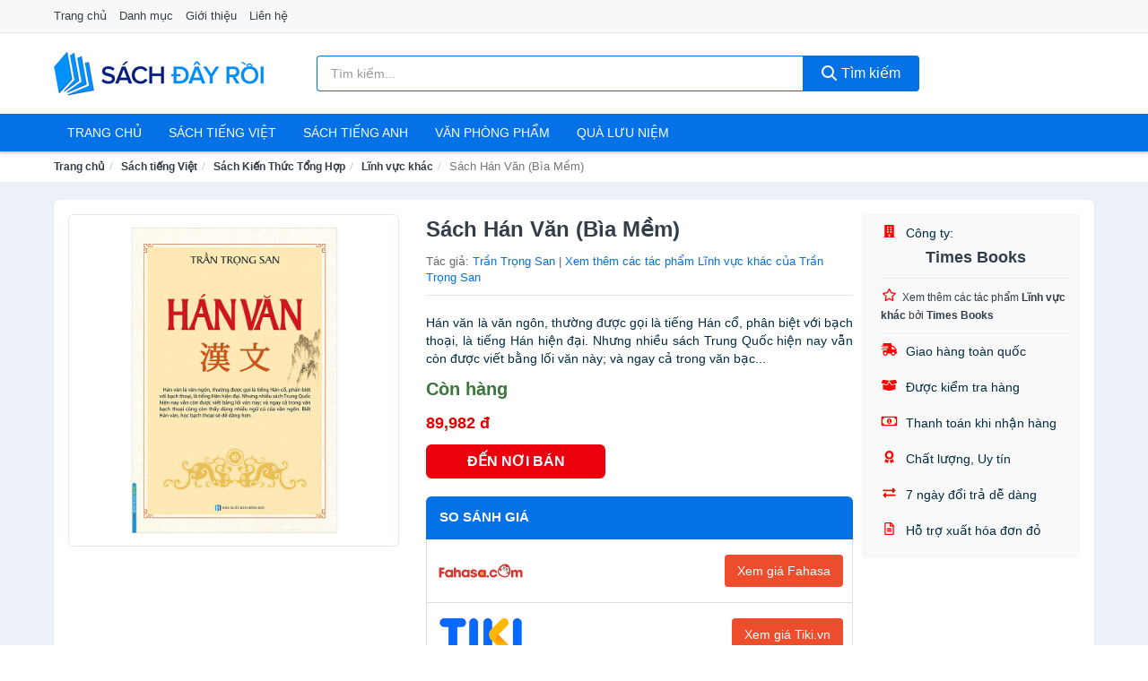

--- FILE ---
content_type: text/html; charset=UTF-8
request_url: https://sachdayroi.com/han-van-bia-mem-nti10694150.html
body_size: 12963
content:
<!DOCTYPE html><html lang="vi"><head prefix="og: http://ogp.me/ns# fb: http://ogp.me/ns/fb# article: http://ogp.me/ns/article#"><meta charset="utf-8"><!--[if IE]><meta http-equiv='X-UA-Compatible' content='IE=edge,chrome=1'><![endif]--><meta name="viewport" content="width=device-width,minimum-scale=1,initial-scale=1"><title>Sách Hán Văn (Bìa Mềm) - Lĩnh vực khác Tác giả Trần Trọng San | SachDayRoi.com</title><meta name="description" content="Hán văn là văn ngôn, thường được gọi là tiếng Hán cổ, phân biệt với bạch thoại, là tiếng Hán hiện đại. Nhưng nhiều sách Trung Quốc hiện nay vẫn còn được viết bằng lối văn này; và ngay cả trong văn bạc..."><meta name="keywords" content="Sách Hán Văn (Bìa Mềm)"><meta name="robots" content="noodp"/><meta itemprop="name" content="Sách Hán Văn (Bìa Mềm) - Lĩnh vực khác Tác giả Trần Trọng San | SachDayRoi.com"><meta itemprop="description" content="Hán văn là văn ngôn, thường được gọi là tiếng Hán cổ, phân biệt với bạch thoại, là tiếng Hán hiện đại. Nhưng nhiều sách Trung Quốc hiện nay vẫn còn được viết bằng lối văn này; và ngay cả trong văn bạc..."><meta itemprop="image" content="https://salt.tikicdn.com/ts/product/5f/2f/47/a973dcfe81152f3fbaac34c75e0a8ad2.jpg"><meta name="twitter:card" content="summary"><meta name="twitter:site" content="SachDayRoi.com"><meta name="twitter:title" content="Sách Hán Văn (Bìa Mềm) - Lĩnh vực khác Tác giả Trần Trọng San | SachDayRoi.com"><meta name="twitter:description" content="Hán văn là văn ngôn, thường được gọi là tiếng Hán cổ, phân biệt với bạch thoại, là tiếng Hán hiện đại. Nhưng nhiều sách Trung Quốc hiện nay vẫn còn được viết bằng lối văn này; và ngay cả trong văn bạc..."><meta name="twitter:creator" content="@SachDayRoi"><meta name="twitter:image" content="https://salt.tikicdn.com/ts/product/5f/2f/47/a973dcfe81152f3fbaac34c75e0a8ad2.jpg"><meta property="og:title" content="Sách Hán Văn (Bìa Mềm) - Lĩnh vực khác Tác giả Trần Trọng San | SachDayRoi.com" /><meta property="og:type" content="website" /><meta property="og:url" content="https://sachdayroi.com/sach-han-van-bia-mem-nti10694150.html" /><meta property="og:image" content="https://salt.tikicdn.com/ts/product/5f/2f/47/a973dcfe81152f3fbaac34c75e0a8ad2.jpg" /><meta property="og:description" content="Hán văn là văn ngôn, thường được gọi là tiếng Hán cổ, phân biệt với bạch thoại, là tiếng Hán hiện đại. Nhưng nhiều sách Trung Quốc hiện nay vẫn còn được viết bằng lối văn này; và ngay cả trong văn bạc..." /><meta property="og:locale" content="vi_VN" /><meta property="og:site_name" content="Sách Đây Rồi!" /><meta property="fb:app_id" content="394693068022213"/><link rel="canonical" href="https://sachdayroi.com/sach-han-van-bia-mem-nti10694150.html" /><link rel="apple-touch-icon" sizes="180x180" href="https://c.mgg.vn/d/sachdayroi.com/img/icons/apple-touch-icon.png"><link rel="icon" type="image/png" sizes="32x32" href="https://c.mgg.vn/d/sachdayroi.com/img/icons/favicon-32x32.png"><link rel="icon" type="image/png" sizes="16x16" href="https://c.mgg.vn/d/sachdayroi.com/img/icons/favicon-16x16.png"><link rel="manifest" href="https://sachdayroi.com/webmanifest.json"><link rel="mask-icon" href="https://c.mgg.vn/d/sachdayroi.com/img/icons/safari-pinned-tab.svg" color="#011671"><link rel="shortcut icon" href="/favicon.ico"><meta name="apple-mobile-web-app-title" content="Sách Đây Rồi!"><meta name="application-name" content="Sách Đây Rồi!"><meta name="msapplication-TileColor" content="#ffffff"><meta name="msapplication-TileImage" content="https://c.mgg.vn/d/sachdayroi.com/img/icons/mstile-144x144.png"><meta name="msapplication-config" content="https://c.mgg.vn/d/sachdayroi.com/img/icons/browserconfig.xml"><meta name="theme-color" content="#ffffff"><style type="text/css">html{font-family:-apple-system,BlinkMacSystemFont,"Segoe UI",Roboto,"Helvetica Neue",Arial,"Noto Sans",sans-serif,"Apple Color Emoji","Segoe UI Emoji","Segoe UI Symbol","Noto Color Emoji";-webkit-text-size-adjust:100%;-ms-text-size-adjust:100%}body{margin:0}article,aside,details,figcaption,figure,footer,header,hgroup,main,menu,nav,section,summary{display:block}audio,canvas,progress,video{display:inline-block;vertical-align:baseline}audio:not([controls]){display:none;height:0}[hidden],template{display:none}a{background-color:transparent}a:active,a:hover{outline:0}abbr[title]{border-bottom:1px dotted}b,strong{font-weight:600}dfn{font-style:italic}h1{margin:.67em 0;font-size:2em}mark{color:#000;background:#ff0}small{font-size:80%}sub,sup{position:relative;font-size:75%;line-height:0;vertical-align:baseline}sup{top:-.5em}sub{bottom:-.25em}img{border:0}svg:not(:root){overflow:hidden}figure{margin:1em 40px}hr{height:0;-webkit-box-sizing:content-box;-moz-box-sizing:content-box;box-sizing:content-box}pre{overflow:auto}code,kbd,pre,samp{font-family:monospace,monospace;font-size:1em}button,input,optgroup,select,textarea{margin:0;font:inherit;color:inherit}button{overflow:visible}button,select{text-transform:none}button,html input[type=button],input[type=reset],input[type=submit]{-webkit-appearance:button;cursor:pointer}button[disabled],html input[disabled]{cursor:default}button::-moz-focus-inner,input::-moz-focus-inner{padding:0;border:0}input{line-height:normal}input[type=checkbox],input[type=radio]{-webkit-box-sizing:border-box;-moz-box-sizing:border-box;box-sizing:border-box;padding:0}input[type=number]::-webkit-inner-spin-button,input[type=number]::-webkit-outer-spin-button{height:auto}input[type=search]{-webkit-box-sizing:content-box;-moz-box-sizing:content-box;box-sizing:content-box;-webkit-appearance:textfield}input[type=search]::-webkit-search-cancel-button,input[type=search]::-webkit-search-decoration{-webkit-appearance:none}fieldset{padding:.35em .625em .75em;margin:0 2px;border:1px solid silver}legend{padding:0;border:0}textarea{overflow:auto}optgroup{font-weight:600}table{border-spacing:0;border-collapse:collapse}td,th{padding:0}</style><link href="https://c.mgg.vn/d/sachdayroi.com/css/s1.css" rel="stylesheet"><!--[if lt IE 9]><script src="https://oss.maxcdn.com/html5shiv/3.7.3/html5shiv.min.js"></script><script src="https://oss.maxcdn.com/respond/1.4.2/respond.min.js"></script><![endif]--><link rel="amphtml" href="https://sachdayroi.com/sach-han-van-bia-mem-nti10694150.html?amp"><link href="https://c.mgg.vn/d/a/ls.css" rel="stylesheet"><script src="https://cdn.onesignal.com/sdks/OneSignalSDK.js" async=""></script><script>var OneSignal = window.OneSignal || [];OneSignal.push(function() {OneSignal.init({appId: "c235e32b-2a46-46a7-87ec-018a10f1c4a3"});});</script></head><body itemscope="" itemtype="http://schema.org/WebPage"><div id="header-top"><header itemscope="" itemtype="http://schema.org/WPHeader"><div id="top-header" class="hidden-xs"><div class="container"><div class="row"><div class="col-sm-12"><a href="https://sachdayroi.com/" title="Trang chủ">Trang chủ</a> <a href="https://sachdayroi.com/danh-muc/" title="Danh mục">Danh mục</a> <a href="https://sachdayroi.com/p/gioi-thieu.html" title="Giới thiệu">Giới thiệu</a> <a href="https://sachdayroi.com/p/lien-he.html" title="Liên hệ">Liên hệ</a></div></div></div></div><div id="main-header"><div class="container"><div class="row"><div class="col-xs-12 col-sm-4 col-md-3"><button type="button" class="visible-xs bnam-menu is-closed" data-toggle="offcanvas" aria-label="Menu"><span class="hamb-top"></span><span class="hamb-middle"></span><span class="hamb-bottom"></span></button><a href="https://sachdayroi.com/" class="logo" itemprop="headline" title="SachDayRoi.com"><img data-original="https://c.mgg.vn/d/sachdayroi.com/img/logo_header.jpg" class="lazy" alt="Sách Đây Rồi!" src="[data-uri]" width="auto" height="auto"><noscript><img src="https://c.mgg.vn/d/sachdayroi.com/img/logo_header.jpg" alt="Sách Đây Rồi!" srcset="https://c.mgg.vn/d/sachdayroi.com/img/logo_header@2x.jpg 2x"></noscript><span class="hidden" itemprop="description">Sách Đây Rồi!</span></a></div><div id="header-search" class="hidden-xs col-sm-8 col-md-7"><form method="GET" action="https://sachdayroi.com/" itemprop="potentialAction" itemscope="" itemtype="http://schema.org/SearchAction"><meta itemprop="target" content="https://sachdayroi.com/?s={s}"><div class="input-group form"><input type="text" name="s" class="form-control" placeholder="Tìm kiếm..." aria-label="Tìm kiếm tác giả" value="" id="search-top"><span class="input-group-btn"><button class="btn btn-search-top" type="submit"><span class="s-icon"><span class="s-icon-circle"></span><span class="s-icon-rectangle"></span></span> Tìm kiếm</button></span></div></form></div></div></div></div></header></div><div id="search-mobi" class="container visible-xs"><div class="row"><div class="col-xs-12"><form method="GET" action="https://sachdayroi.com/"><div class="input-group form"><input name="s" class="search-top form-control" placeholder="Tìm kiếm..." value="" type="text" aria-label="Tìm kiếm tác giả"><span class="input-group-btn"><button class="btn btn-danger btn-search-top" type="submit">Tìm kiếm</button></span></div></form></div></div></div><div id="header-nav"><div class="container"><nav id="main-nav" itemscope itemtype="http://schema.org/SiteNavigationElement" aria-label="Main navigation"><ul class="menu"><li><a href="https://sachdayroi.com/" title="Trang chủ">Trang chủ</a></li><li class="dropdown"><a href="https://sachdayroi.com/sach-truyen-tieng-viet-455/" title="Sách tiếng việt">Sách tiếng việt</a><ul class="dropdown-menu"><li><a href="https://sachdayroi.com/sach-van-hoc-978/" title="Sách văn học">Sách văn học</a></li><li><a href="https://sachdayroi.com/sach-kinh-te-985/" title="Sách kinh tế">Sách kinh tế</a></li><li><a href="https://sachdayroi.com/sach-truyen-thieu-nhi-532/" title="Sách thiếu nhi">Sách thiếu nhi</a></li><li><a href="https://sachdayroi.com/sach-ky-nang-song-1009/" title="Sách kỹ năng sống">Sách kỹ năng sống</a></li><li><a href="https://sachdayroi.com/sach-ba-me-em-be-2666/" title="Sách Bà mẹ - Em bé">Sách Bà mẹ - Em bé</a></li><li><a href="https://sachdayroi.com/sach-giao-khoa-giao-trinh-2460/" title="Sách Giáo Khoa - Giáo Trình">Sách Giáo Khoa - Giáo Trình</a></li><li><a href="https://sachdayroi.com/ngoai-ngu-tu-dien-1026/" title="Sách Học Ngoại Ngữ">Sách Học Ngoại Ngữ</a></li><li><a href="https://sachdayroi.com/sach-tham-khao-2459/" title="Sách Tham Khảo">Sách Tham Khảo</a></li><li><a href="https://sachdayroi.com/tu-dien-1036/" title="Từ Điển">Từ Điển</a></li><li><a href="https://sachdayroi.com/sach-kien-thuc-tong-hop-1012/" title="Sách Kiến Thức Tổng Hợp">Sách Kiến Thức Tổng Hợp</a></li><li><a href="https://sachdayroi.com/khoa-hoc-ky-thuat-1018/" title="Sách Khoa Học - Kỹ Thuật">Sách Khoa Học - Kỹ Thuật</a></li><li><a href="https://sachdayroi.com/lich-su-dia-ly-1019/" title="Sách Lịch sử">Sách Lịch sử</a></li><li><a href="https://sachdayroi.com/dien-anh-nhac-hoa-1020/" title="Điện Ảnh - Nhạc - Họa">Điện Ảnh - Nhạc - Họa</a></li><li><a href="https://sachdayroi.com/truyen-tranh-1223/" title="Truyện Tranh, Manga, Comic">Truyện Tranh, Manga, Comic</a></li><li><a href="https://sachdayroi.com/ton-giao-tam-linh-1000/" title="Sách Tôn Giáo - Tâm Linh">Sách Tôn Giáo - Tâm Linh</a></li><li><a href="https://sachdayroi.com/sach-van-hoa-dia-ly-du-lich-996/" title="Sách Văn Hóa - Địa Lý - Du Lịch">Sách Văn Hóa - Địa Lý - Du Lịch</a></li><li><a href="https://sachdayroi.com/chinh-tri-phap-ly-1014/" title="Sách Chính Trị - Pháp Lý">Sách Chính Trị - Pháp Lý</a></li><li><a href="https://sachdayroi.com/nong-lam-ngu-nghiep-1021/" title="Sách Nông - Lâm - Ngư Nghiệp">Sách Nông - Lâm - Ngư Nghiệp</a></li><li><a href="https://sachdayroi.com/cong-nghe-thong-tin-1015/" title="Sách Công Nghệ Thông Tin">Sách Công Nghệ Thông Tin</a></li><li><a href="https://sachdayroi.com/y-hoc-1024/" title="Sách Y Học">Sách Y Học</a></li><li><a href="https://sachdayroi.com/tap-chi-catalogue-1607/" title="Tạp Chí - Catalogue">Tạp Chí - Catalogue</a></li><li><a href="https://sachdayroi.com/tam-ly-gioi-tinh-1007/" title="Sách Tâm lý - Giới tính">Sách Tâm lý - Giới tính</a></li><li><a href="https://sachdayroi.com/sach-thuong-thuc-gia-dinh-1001/" title="Sách Thường Thức - Gia Đình">Sách Thường Thức - Gia Đình</a></li></ul></li><li class="dropdown"><a href="https://sachdayroi.com/sach-tieng-anh-459/" title="Sách tiếng anh">Sách tiếng anh</a><ul class="dropdown-menu"><li><a href="https://sachdayroi.com/art-photography-762/" title="Art & Photography">Art & Photography</a></li><li><a href="https://sachdayroi.com/biographies-memoirs-166/" title="Biographies & Memoirs">Biographies & Memoirs</a></li><li><a href="https://sachdayroi.com/business-economics-143/" title="Business & Economics">Business & Economics</a></li><li><a href="https://sachdayroi.com/self-help-753/" title="How-to - Self Help">How-to - Self Help</a></li><li><a href="https://sachdayroi.com/children-books-146/" title="Children's Books">Children's Books</a></li><li><a href="https://sachdayroi.com/dictionary-421/" title="Dictionary">Dictionary</a></li><li><a href="https://sachdayroi.com/education-teaching-5447/" title="Education - Teaching">Education - Teaching</a></li><li><a href="https://sachdayroi.com/fiction-literature-148/" title="Fiction - Literature">Fiction - Literature</a></li><li><a href="https://sachdayroi.com/magazines-6584/" title="Magazines">Magazines</a></li><li><a href="https://sachdayroi.com/medical-books-357/" title="Medical Books">Medical Books</a></li><li><a href="https://sachdayroi.com/parenting-relationships-167/" title="Parenting & Relationships">Parenting & Relationships</a></li><li><a href="https://sachdayroi.com/reference-5448/" title="Reference">Reference</a></li><li><a href="https://sachdayroi.com/science-technology-408/" title="Science - Technology">Science - Technology</a></li><li><a href="https://sachdayroi.com/history-politics-social-sciences-771/" title="History, Politics & Social Sciences">History, Politics & Social Sciences</a></li><li><a href="https://sachdayroi.com/travel-holiday-171/" title="Travel & Holiday">Travel & Holiday</a></li><li><a href="https://sachdayroi.com/cookbooks-food-wine-160/" title="Cookbooks, Food & Wine">Cookbooks, Food & Wine</a></li></ul></li><li class="dropdown"><a href="https://sachdayroi.com/van-phong-pham-qua-luu-niem-7880/" title="Văn phòng phẩm">Văn phòng phẩm</a><ul class="dropdown-menu"><li><a href="https://sachdayroi.com/thiet-bi-van-phong-2001/" title="Dụng Cụ Văn Phòng">Dụng Cụ Văn Phòng</a></li><li><a href="https://sachdayroi.com/dung-cu-hoc-sinh-2504/" title="Dụng Cụ Học Sinh">Dụng Cụ Học Sinh</a></li><li><a href="https://sachdayroi.com/vpp-but-viet-1997/" title="Bút - Viết các loại">Bút - Viết các loại</a></li><li><a href="https://sachdayroi.com/flashcard-hoc-2049/" title="Flashcards">Flashcards</a></li><li><a href="https://sachdayroi.com/so-tay-so-ghi-chep-2038/" title="Sổ Tay Các Loại">Sổ Tay Các Loại</a></li><li><a href="https://sachdayroi.com/tap-vo-cac-loai-2046/" title="Tập vở các loại">Tập vở các loại</a></li><li><a href="https://sachdayroi.com/cd-dvd-2472/" title="Văn Hóa Phẩm">Văn Hóa Phẩm</a></li><li><a href="https://sachdayroi.com/thiet-bi-giao-duc-truong-hoc-6349/" title="Thiết Bị Giáo Dục Trường Học">Thiết Bị Giáo Dục Trường Học</a></li><li><a href="https://sachdayroi.com/balo-hoc-sinh-cap-hoc-sinh-5813/" title="Balo Học Sinh - Cặp học sinh">Balo Học Sinh - Cặp học sinh</a></li><li><a href="https://sachdayroi.com/may-tinh-dien-tu-2591/" title="Máy Tính Điện Tử">Máy Tính Điện Tử</a></li><li><a href="https://sachdayroi.com/but-mau-but-sap-2677/" title="Bút Chì Màu - Bút Lông Màu - Sáp Màu">Bút Chì Màu - Bút Lông Màu - Sáp Màu</a></li><li><a href="https://sachdayroi.com/lich-4031/" title="Lịch">Lịch</a></li><li><a href="https://sachdayroi.com/san-pham-ve-giay-2507/" title="Sản phẩm về giấy">Sản phẩm về giấy</a></li><li><a href="https://sachdayroi.com/thiet-bi-van-phong-18537/" title="Thiết bị văn phòng">Thiết bị văn phòng</a></li></ul></li><li class="dropdown"><a href="https://sachdayroi.com/qua-luu-niem-18467/" title="Quà lưu niệm">Quà lưu niệm</a><ul class="dropdown-menu"><li><a href="https://sachdayroi.com/thu-bong-4763/" title="Thú Nhồi Bông">Thú Nhồi Bông</a></li><li><a href="https://sachdayroi.com/bookmark-6364/" title="Bookmark">Bookmark</a></li><li><a href="https://sachdayroi.com/thiep-buu-anh-6680/" title="Thiệp - Bưu ảnh">Thiệp - Bưu ảnh</a></li><li><a href="https://sachdayroi.com/qua-tang-trang-suc-18469/" title="Quà tặng trang sức">Quà tặng trang sức</a></li><li><a href="https://sachdayroi.com/album-khung-hinh-8403/" title="Album - Khung Hình">Album - Khung Hình</a></li><li><a href="https://sachdayroi.com/mo-hinh-trang-tri-18471/" title="Mô hình trang trí">Mô hình trang trí</a></li><li><a href="https://sachdayroi.com/sticker-decal-trang-tri-18473/" title="Sticker - Decal trang trí">Sticker - Decal trang trí</a></li><li><a href="https://sachdayroi.com/ly-coc-6385/" title="Ly - Cốc">Ly - Cốc</a></li><li><a href="https://sachdayroi.com/kep-anh-go-6365/" title="Kẹp Ảnh Gỗ">Kẹp Ảnh Gỗ</a></li><li><a href="https://sachdayroi.com/hop-qua-tui-qua-18485/" title="Hộp quà - Túi quà">Hộp quà - Túi quà</a></li><li><a href="https://sachdayroi.com/tuong-6354/" title="Tượng">Tượng</a></li><li><a href="https://sachdayroi.com/moc-khoa-phu-kien-trang-tri-8404/" title="Móc Khóa - Phụ Kiện Trang Trí">Móc Khóa - Phụ Kiện Trang Trí</a></li><li><a href="https://sachdayroi.com/phu-kien-vat-lieu-trang-tri-18481/" title="Phụ kiện - Vật liệu trang trí">Phụ kiện - Vật liệu trang trí</a></li><li><a href="https://sachdayroi.com/qua-tang-trang-tri-khac-18483/" title="Quà tặng trang trí khác">Quà tặng trang trí khác</a></li><li><a href="https://sachdayroi.com/guong-mini-25845/" title="Gương mini">Gương mini</a></li></ul></li></ul></nav></div></div><div class="overlay"></div><script type="application/ld+json">{"@context":"http://schema.org","@type":"BreadcrumbList","itemListElement":[{"@type":"ListItem","position":1,"item":{"@id":"https://sachdayroi.com/","name":"Sách Đây Rồi!"}},{"@type":"ListItem","position":2,"item":{"@id":"https://sachdayroi.com/sach-truyen-tieng-viet-455/","name":"Sách tiếng Việt"}},{"@type":"ListItem","position":3,"item":{"@id":"https://sachdayroi.com/sach-kien-thuc-tong-hop-1012/","name":"Sách Kiến Thức Tổng Hợp"}},{"@type":"ListItem","position":4,"item":{"@id":"https://sachdayroi.com/linh-vuc-khac-1025/","name":"Lĩnh vực khác"}},{"@type":"ListItem","position":5,"item":{"@id":"https://sachdayroi.com/sach-han-van-bia-mem-nti10694150.html","name":"Sách Hán Văn (Bìa Mềm)"}}]}</script><div id="breadcrumb"><div class="container"><ol class="breadcrumb"><li><a href="https://sachdayroi.com/" title="Trang chủ Sách Đây Rồi!">Trang chủ</a></li><li><a href="https://sachdayroi.com/sach-truyen-tieng-viet-455/" title="Sách tiếng Việt">Sách tiếng Việt</a></li><li><a href="https://sachdayroi.com/sach-kien-thuc-tong-hop-1012/" title="Sách Kiến Thức Tổng Hợp">Sách Kiến Thức Tổng Hợp</a></li><li><a href="https://sachdayroi.com/linh-vuc-khac-1025/" title="Lĩnh vực khác">Lĩnh vực khác</a></li><li class="active hidden-xs">Sách Hán Văn (Bìa Mềm)</li></ol></div></div><script type="application/ld+json">{"@context":"http://schema.org/","@type":"Product","name":"S\u00e1ch H\u00e1n V\u0103n (B\u00eca M\u1ec1m)","image":"https://salt.tikicdn.com/ts/product/5f/2f/47/a973dcfe81152f3fbaac34c75e0a8ad2.jpg","description":"H\u00e1n v\u0103n l\u00e0 v\u0103n ng\u00f4n, th\u01b0\u1eddng \u0111\u01b0\u1ee3c g\u1ecdi l\u00e0 ti\u1ebfng H\u00e1n c\u1ed5, ph\u00e2n bi\u1ec7t v\u1edbi b\u1ea1ch tho\u1ea1i, l\u00e0 ti\u1ebfng H\u00e1n hi\u1ec7n \u0111\u1ea1i. Nh\u01b0ng nhi\u1ec1u s\u00e1ch Trung Qu\u1ed1c hi\u1ec7n nay v\u1eabn c\u00f2n \u0111\u01b0\u1ee3c vi\u1ebft b\u1eb1ng l\u1ed1i v\u0103n n\u00e0y; v\u00e0 ngay c\u1ea3 trong v\u0103n b\u1ea1c...","url":"https://sachdayroi.com/sach-han-van-bia-mem-nti10694150.html","itemCondition":"http://schema.org/NewCondition","sku":"5799694442481","mpn":"5799694442481","brand":{"@type":"Thing","name":"Tr\u1ea7n Tr\u1ecdng San"},"offers":{"@type":"Offer","price":89982,"priceCurrency":"VND","priceValidUntil":"2027-12-31","url":"https://sachdayroi.com/sach-han-van-bia-mem-nti10694150.html","itemCondition":"http://schema.org/NewCondition","availability":"http://schema.org/InStock","seller":{"@type":"Organization","name":"Times Books"}}}</script><main><div id="product_main" class="page-wrapper"><div class="container"><section><div class="product-detail div-shadow"><div class="row"><div class="col-xs-12 col-sm-4"><ul id="imageGallery" class="gallery list-unstyled" style="max-height:660px;overflow:hidden"><li data-thumb="https://salt.tikicdn.com/cache/280x280/ts/product/5f/2f/47/a973dcfe81152f3fbaac34c75e0a8ad2.jpg" data-src="https://salt.tikicdn.com/ts/product/5f/2f/47/a973dcfe81152f3fbaac34c75e0a8ad2.jpg"><img src="https://salt.tikicdn.com/ts/product/5f/2f/47/a973dcfe81152f3fbaac34c75e0a8ad2.jpg" alt="Sách Hán Văn (Bìa Mềm)" /></li></ul></div><div class="col-xs-12 col-sm-8"><div class="row"><div class="col-xs-12 col-sm-8"><div id="product-short"><div class="product-head"><h1 class="page-title">Sách Hán Văn (Bìa Mềm)</h1><span class="brand" style="margin-bottom:5px">Tác giả: <a href="https://sachdayroi.com/tac-gia/tran-trong-san/" title="Tác giả Trần Trọng San">Trần Trọng San</a> | <a href="https://sachdayroi.com/linh-vuc-khac-1025/?tac-gia=tran-trong-san" title="Lĩnh vực khác của tác giả Trần Trọng San">Xem thêm các tác phẩm Lĩnh vực khác của Trần Trọng San</a></span></div><div id="product-att"><h2 class="hidden">Mô tả ngắn</h2>Hán văn là văn ngôn, thường được gọi là tiếng Hán cổ, phân biệt với bạch thoại, là tiếng Hán hiện đại. Nhưng nhiều sách Trung Quốc hiện nay vẫn còn được viết bằng lối văn này; và ngay cả trong văn bạc...</div><div class="product-price-wrap"><div class="product-status"><strong class="text-success">Còn hàng</strong></div><div class="product-price">89,982 đ</div><div class="wrap-btn-buy"><a href="#So_Sanh_Gia" class="hidden ssg" title="So Sánh Giá"><svg viewBox="0 0 15 15" id="showMenu" tabindex="0"><path d="m .5.5h2.2l2.5 10.5h7.2l2.1-7.5h-10.8" fill="none" stroke-linecap="round" stroke-linejoin="round" stroke-miterlimit="10"></path><circle cx="6" cy="13.5" r="1"></circle><circle cx="11.5" cy="13.5" r="1"></circle><path d="m7.5 7h3" fill="none" stroke-linecap="round" stroke-miterlimit="10"></path><path d="m9 8.5v-3" fill="none" stroke-linecap="round" stroke-miterlimit="10"></path></svg> SO SÁNH GIÁ</a><a href="https://sachdayroi.com/mua/ti10694011.html" target="_blank" class="btn btn-danger btn-buy-now" title="Mua ngay" rel="nofollow">ĐẾN NƠI BÁN</a></div><div class="check-price" id="So_Sanh_Gia"><h3>So sánh giá <span class="hidden ssg-close">&times;</span></h3><ul><li><a href="https://sachdayroi.com/mua/ti10694011.html?d=fahasa" target="_blank" title="Check giá Fahasa" rel="nofollow"><img data-original="https://c.mgg.vn/d/a/fahasa.png" src="[data-uri]" alt="Fahasa" class="lazy" style="width:100px;height:50px"><span class="btn btn-danger">Xem giá Fahasa</span></a></li><li><a href="https://sachdayroi.com/mua/ti10694011.html?d=tiki" target="_blank" title="Check giá Tiki" rel="nofollow"><img data-original="https://c.mgg.vn/d/a/tiki.png" src="[data-uri]" alt="Tiki" class="lazy" style="width:100px;height:50px"><span class="btn btn-danger">Xem giá Tiki.vn</span></a></li><li><a href="https://sachdayroi.com/mua/ti10694011.html?d=lazada" target="_blank" title="Check giá Lazada" rel="nofollow"><img data-original="https://c.mgg.vn/d/a/lazada.png" src="[data-uri]" alt="Lazada" class="lazy" style="width:100px;height:50px"><span class="btn btn-danger">Xem giá Lazada</span></a></li><li><a href="https://sachdayroi.com/mua/ti10694011.html?d=shopee" target="_blank" title="Check giá Shopee" rel="nofollow"><img data-original="https://c.mgg.vn/d/a/shopee.png" src="[data-uri]" alt="Shopee" class="lazy" style="width:100px;height:50px"><span class="btn btn-danger">Xem giá Shopee</span></a></li></ul></div></div></div></div><div class="col-xs-12 col-sm-4"><div id="product-seller"><style type="text/css">.right-box-tiki{background-color:#f9f9f9;border:1px solid #f6f6f6;padding:10px 10px 10px 20px;border-radius:3px}.right-box-tiki ul{list-style:none;padding:0;margin:0}.right-box-tiki ul li{padding:10px 0}.right-box-tiki i{color:#fe0100;padding-right:5px}.right-box-tiki svg{color:#fe0100;padding-right:5px;height:14px;fill:currentColor;min-width:24px}.right-box-tiki .right-box-seller{display:block;padding-bottom:10px;border-bottom:1px solid #eee}.right-box-tiki .right-box-seller .right-box-a{display:block;text-align:center;font-size:18px;padding-top:5px;padding-bottom:10px;border-bottom:1px solid #eee;margin-bottom:10px}@media only screen and (max-width: 767px) {.right-box-tiki{padding:5px 5px 5px 10px}.right-box-tiki ul li{padding:5px 0}}</style><div class="right-box-tiki"><div class="right-box-seller"><span><svg xmlns="http://www.w3.org/2000/svg" viewBox="0 0 448 512"><path d="M436 480h-20V24c0-13.255-10.745-24-24-24H56C42.745 0 32 10.745 32 24v456H12c-6.627 0-12 5.373-12 12v20h448v-20c0-6.627-5.373-12-12-12zM128 76c0-6.627 5.373-12 12-12h40c6.627 0 12 5.373 12 12v40c0 6.627-5.373 12-12 12h-40c-6.627 0-12-5.373-12-12V76zm0 96c0-6.627 5.373-12 12-12h40c6.627 0 12 5.373 12 12v40c0 6.627-5.373 12-12 12h-40c-6.627 0-12-5.373-12-12v-40zm52 148h-40c-6.627 0-12-5.373-12-12v-40c0-6.627 5.373-12 12-12h40c6.627 0 12 5.373 12 12v40c0 6.627-5.373 12-12 12zm76 160h-64v-84c0-6.627 5.373-12 12-12h40c6.627 0 12 5.373 12 12v84zm64-172c0 6.627-5.373 12-12 12h-40c-6.627 0-12-5.373-12-12v-40c0-6.627 5.373-12 12-12h40c6.627 0 12 5.373 12 12v40zm0-96c0 6.627-5.373 12-12 12h-40c-6.627 0-12-5.373-12-12v-40c0-6.627 5.373-12 12-12h40c6.627 0 12 5.373 12 12v40zm0-96c0 6.627-5.373 12-12 12h-40c-6.627 0-12-5.373-12-12V76c0-6.627 5.373-12 12-12h40c6.627 0 12 5.373 12 12v40z"/></svg> Công ty:</span><span class="right-box-a"><a href="https://sachdayroi.com/cong-ty/times-books/" title="Công ty Times Books"><strong>Times Books</strong></a></span><a href="https://sachdayroi.com/linh-vuc-khac-1025/?cong-ty=times-books" title="Lĩnh vực khác bán bởi Times Books"><svg xmlns="http://www.w3.org/2000/svg" viewBox="0 0 576 512"><path d="M528.1 171.5L382 150.2 316.7 17.8c-11.7-23.6-45.6-23.9-57.4 0L194 150.2 47.9 171.5c-26.2 3.8-36.7 36.1-17.7 54.6l105.7 103-25 145.5c-4.5 26.3 23.2 46 46.4 33.7L288 439.6l130.7 68.7c23.2 12.2 50.9-7.4 46.4-33.7l-25-145.5 105.7-103c19-18.5 8.5-50.8-17.7-54.6zM388.6 312.3l23.7 138.4L288 385.4l-124.3 65.3 23.7-138.4-100.6-98 139-20.2 62.2-126 62.2 126 139 20.2-100.6 98z"/></svg><small>Xem thêm các tác phẩm <strong>Lĩnh vực khác</strong> bởi <strong>Times Books</strong></small></a></div><ul><li><svg xmlns="http://www.w3.org/2000/svg" viewBox="0 0 640 512"><path d="M624 352h-16V243.9c0-12.7-5.1-24.9-14.1-33.9L494 110.1c-9-9-21.2-14.1-33.9-14.1H416V48c0-26.5-21.5-48-48-48H112C85.5 0 64 21.5 64 48v48H8c-4.4 0-8 3.6-8 8v16c0 4.4 3.6 8 8 8h272c4.4 0 8 3.6 8 8v16c0 4.4-3.6 8-8 8H40c-4.4 0-8 3.6-8 8v16c0 4.4 3.6 8 8 8h208c4.4 0 8 3.6 8 8v16c0 4.4-3.6 8-8 8H8c-4.4 0-8 3.6-8 8v16c0 4.4 3.6 8 8 8h208c4.4 0 8 3.6 8 8v16c0 4.4-3.6 8-8 8H64v128c0 53 43 96 96 96s96-43 96-96h128c0 53 43 96 96 96s96-43 96-96h48c8.8 0 16-7.2 16-16v-32c0-8.8-7.2-16-16-16zM160 464c-26.5 0-48-21.5-48-48s21.5-48 48-48 48 21.5 48 48-21.5 48-48 48zm320 0c-26.5 0-48-21.5-48-48s21.5-48 48-48 48 21.5 48 48-21.5 48-48 48zm80-208H416V144h44.1l99.9 99.9V256z"/></svg> Giao hàng toàn quốc</li><li><svg xmlns="http://www.w3.org/2000/svg" viewBox="0 0 640 512"><path d="M425.7 256c-16.9 0-32.8-9-41.4-23.4L320 126l-64.2 106.6c-8.7 14.5-24.6 23.5-41.5 23.5-4.5 0-9-.6-13.3-1.9L64 215v178c0 14.7 10 27.5 24.2 31l216.2 54.1c10.2 2.5 20.9 2.5 31 0L551.8 424c14.2-3.6 24.2-16.4 24.2-31V215l-137 39.1c-4.3 1.3-8.8 1.9-13.3 1.9zm212.6-112.2L586.8 41c-3.1-6.2-9.8-9.8-16.7-8.9L320 64l91.7 152.1c3.8 6.3 11.4 9.3 18.5 7.3l197.9-56.5c9.9-2.9 14.7-13.9 10.2-23.1zM53.2 41L1.7 143.8c-4.6 9.2.3 20.2 10.1 23l197.9 56.5c7.1 2 14.7-1 18.5-7.3L320 64 69.8 32.1c-6.9-.8-13.5 2.7-16.6 8.9z"/></svg> Được kiểm tra hàng</li><li><svg xmlns="http://www.w3.org/2000/svg" viewBox="0 0 640 512"><path d="M320 144c-53.02 0-96 50.14-96 112 0 61.85 42.98 112 96 112 53 0 96-50.13 96-112 0-61.86-42.98-112-96-112zm40 168c0 4.42-3.58 8-8 8h-64c-4.42 0-8-3.58-8-8v-16c0-4.42 3.58-8 8-8h16v-55.44l-.47.31a7.992 7.992 0 0 1-11.09-2.22l-8.88-13.31a7.992 7.992 0 0 1 2.22-11.09l15.33-10.22a23.99 23.99 0 0 1 13.31-4.03H328c4.42 0 8 3.58 8 8v88h16c4.42 0 8 3.58 8 8v16zM608 64H32C14.33 64 0 78.33 0 96v320c0 17.67 14.33 32 32 32h576c17.67 0 32-14.33 32-32V96c0-17.67-14.33-32-32-32zm-16 272c-35.35 0-64 28.65-64 64H112c0-35.35-28.65-64-64-64V176c35.35 0 64-28.65 64-64h416c0 35.35 28.65 64 64 64v160z"/></svg> Thanh toán khi nhận hàng</li><li><svg xmlns="http://www.w3.org/2000/svg" viewBox="0 0 384 512"><path d="M97.12 362.63c-8.69-8.69-4.16-6.24-25.12-11.85-9.51-2.55-17.87-7.45-25.43-13.32L1.2 448.7c-4.39 10.77 3.81 22.47 15.43 22.03l52.69-2.01L105.56 507c8 8.44 22.04 5.81 26.43-4.96l52.05-127.62c-10.84 6.04-22.87 9.58-35.31 9.58-19.5 0-37.82-7.59-51.61-21.37zM382.8 448.7l-45.37-111.24c-7.56 5.88-15.92 10.77-25.43 13.32-21.07 5.64-16.45 3.18-25.12 11.85-13.79 13.78-32.12 21.37-51.62 21.37-12.44 0-24.47-3.55-35.31-9.58L252 502.04c4.39 10.77 18.44 13.4 26.43 4.96l36.25-38.28 52.69 2.01c11.62.44 19.82-11.27 15.43-22.03zM263 340c15.28-15.55 17.03-14.21 38.79-20.14 13.89-3.79 24.75-14.84 28.47-28.98 7.48-28.4 5.54-24.97 25.95-45.75 10.17-10.35 14.14-25.44 10.42-39.58-7.47-28.38-7.48-24.42 0-52.83 3.72-14.14-.25-29.23-10.42-39.58-20.41-20.78-18.47-17.36-25.95-45.75-3.72-14.14-14.58-25.19-28.47-28.98-27.88-7.61-24.52-5.62-44.95-26.41-10.17-10.35-25-14.4-38.89-10.61-27.87 7.6-23.98 7.61-51.9 0-13.89-3.79-28.72.25-38.89 10.61-20.41 20.78-17.05 18.8-44.94 26.41-13.89 3.79-24.75 14.84-28.47 28.98-7.47 28.39-5.54 24.97-25.95 45.75-10.17 10.35-14.15 25.44-10.42 39.58 7.47 28.36 7.48 24.4 0 52.82-3.72 14.14.25 29.23 10.42 39.59 20.41 20.78 18.47 17.35 25.95 45.75 3.72 14.14 14.58 25.19 28.47 28.98C104.6 325.96 106.27 325 121 340c13.23 13.47 33.84 15.88 49.74 5.82a39.676 39.676 0 0 1 42.53 0c15.89 10.06 36.5 7.65 49.73-5.82zM97.66 175.96c0-53.03 42.24-96.02 94.34-96.02s94.34 42.99 94.34 96.02-42.24 96.02-94.34 96.02-94.34-42.99-94.34-96.02z"/></svg> Chất lượng, Uy tín</li><li><svg xmlns="http://www.w3.org/2000/svg" viewBox="0 0 512 512"><path d="M0 168v-16c0-13.255 10.745-24 24-24h360V80c0-21.367 25.899-32.042 40.971-16.971l80 80c9.372 9.373 9.372 24.569 0 33.941l-80 80C409.956 271.982 384 261.456 384 240v-48H24c-13.255 0-24-10.745-24-24zm488 152H128v-48c0-21.314-25.862-32.08-40.971-16.971l-80 80c-9.372 9.373-9.372 24.569 0 33.941l80 80C102.057 463.997 128 453.437 128 432v-48h360c13.255 0 24-10.745 24-24v-16c0-13.255-10.745-24-24-24z"/></svg> 7 ngày đổi trả dễ dàng</li><li><svg xmlns="http://www.w3.org/2000/svg" viewBox="0 0 384 512"><path d="M288 248v28c0 6.6-5.4 12-12 12H108c-6.6 0-12-5.4-12-12v-28c0-6.6 5.4-12 12-12h168c6.6 0 12 5.4 12 12zm-12 72H108c-6.6 0-12 5.4-12 12v28c0 6.6 5.4 12 12 12h168c6.6 0 12-5.4 12-12v-28c0-6.6-5.4-12-12-12zm108-188.1V464c0 26.5-21.5 48-48 48H48c-26.5 0-48-21.5-48-48V48C0 21.5 21.5 0 48 0h204.1C264.8 0 277 5.1 286 14.1L369.9 98c9 8.9 14.1 21.2 14.1 33.9zm-128-80V128h76.1L256 51.9zM336 464V176H232c-13.3 0-24-10.7-24-24V48H48v416h288z"/></svg> Hỗ trợ xuất hóa đơn đỏ</li></ul></div></div></div></div></div></div></div><div class="product-box"><div class="row"><div class="col-xs-12"><div class="tab-wrap div-shadow"><a href="#gioithieu" class="active">Giới thiệu<span class="hidden-xs"> sản phẩm</span></a><a href="#thongtin"><span class="hidden-xs">Thông tin </span>chi tiết</a></div><div id="product-info" class="div-shadow"><div id="gioithieu"><h2>Giới thiệu Sách Hán Văn (Bìa Mềm)</h2><p>Hán văn là văn ngôn, thường được gọi là tiếng Hán cổ, phân biệt với bạch thoại, là tiếng Hán hiện đại. Nhưng nhiều sách Trung Quốc hiện nay vẫn còn được viết bằng lối văn này; và ngay cả trong văn bạch thoại cũng còn thấy dùng nhiều ngữ cú của văn ngôn. Biết Hán văn, học bạch thoại sẻ dễ dàng hơn.</p> <p><strong>Sách này gồm bốn phần:</strong></p> <ul> <li>Phần thứ nhất trình bày các vấn đề: hệ thống chữ Hán, lục thư, những quy tắc viết chữ Hán, cách tra các từ điển chữ Hán, các bộ chữ Hán.</li> <li>Phần thứ hai gồm những bài trích trong sách Tân Quốc Văn của Thượng Vụ ấn thư quán, xếp theo thứ tự từ dễ đến khó trong bốn quyển. Trong mỗi bài có các phần: câu hay bài trích, phiên âm, học chữ mới, chú giải và dịch nghĩa.</li> <li>Phần thứ ba gồm những đoạn hay bài tuyển trích trong tác phẩm của các văn gia, triết gia Trung Quốc. Vì mục đích của sách này, tôi cố gắng dịch thật sát để độc giả có thể thấu hiểu và thưởng thức được chính nguyên văn.</li> <li>Phần thứ tư đề cập văn phạm Hán văn, tham bác ý kiến của các tác giả văn pháp Trung Quốc.</li> </ul><p>Giá sản phẩm trên Tiki đã bao gồm thuế theo luật hiện hành. Bên cạnh đó, tuỳ vào loại sản phẩm, hình thức và địa chỉ giao hàng mà có thể phát sinh thêm chi phí khác như phí vận chuyển, phụ phí hàng cồng kềnh, thuế nhập khẩu (đối với đơn hàng giao từ nước ngoài có giá trị trên 1 triệu đồng).....</p><br><a href="https://giacoin.com/tienao/bertram-the-pomeranian/" title="Giá BERT" target="_blank" ref="noopener">Giá BERT</a></div><div id="gioithieuthem" class="text-center" style="position: relative;top: -66px;height: 66px;width: 100%;background: linear-gradient(180deg, rgba(255,255,255,0.5) 0%, #fff 100%);padding-top: 66px;"><a href="https://sachdayroi.com/mua/ti10694011.html" class="btn btn-default" target="_blank" title="Xem thêm thông tin" style="color:#0d6efd;border-color:#0d6efd">Xem thêm thông tin sản phẩm</a></div><div id="thongtin" itemscope="" itemtype="https://schema.org/Table"><h2 itemprop="about">Thông tin chi tiết</h2><div class="table-responsive"><table class="table table-bordered"><tr><th>Công ty phát hành</th><td>Nhà sách Minh Thắng</td></tr><tr><th>Ngày xuất bản</th><td>2019-02-01 00:00:00</td></tr><tr><th>Kích thước</th><td>14,5 x 20,5 cm</td></tr><tr><th>Loại bìa</th><td>Bìa mềm</td></tr><tr><th>Số trang</th><td>388</td></tr><tr><th>Nhà xuất bản</th><td>Nhà Xuất Bản Hồng Đức</td></tr><tr><th>SKU</th><td>5799694442481</td></tr></table></div></div><div id="tag"><h2>Từ khóa</h2><p><a href="https://sachdayroi.com/tag/calligraphy-ti/" title="calligraphy" rel="tag">calligraphy</a> <a href="https://sachdayroi.com/tag/haruki-murakami-ti/" title="haruki murakami" rel="tag">haruki murakami</a> <a href="https://sachdayroi.com/tag/virginia-woolf-ti/" title="virginia woolf" rel="tag">virginia woolf</a> <a href="https://sachdayroi.com/tag/van-gogh-ti/" title="van gogh" rel="tag">van gogh</a> <a href="https://sachdayroi.com/tag/khoa-hoc-ve-nau-an-ti/" title="khoa học về nấu ăn" rel="tag">khoa học về nấu ăn</a> <a href="https://sachdayroi.com/tag/nha-sach-tiki-ti/" title="nhà sách tiki" rel="tag">nhà sách tiki</a> <a href="https://sachdayroi.com/tag/khoa-hoc-yoga-ti/" title="khoa học yoga" rel="tag">khoa học yoga</a> <a href="https://sachdayroi.com/tag/khoa-hoc-ve-yoga-ti/" title="khoa học về yoga" rel="tag">khoa học về yoga</a> <a href="https://sachdayroi.com/tag/thu-giang-nguyen-duy-can-ti/" title="thu giang nguyễn duy cần" rel="tag">thu giang nguyễn duy cần</a> <a href="https://sachdayroi.com/tag/nhung-anh-hung-cua-lich-su-ti/" title="những anh hùng của lịch sử" rel="tag">những anh hùng của lịch sử</a> <a href="https://sachdayroi.com/tag/than-thoai-sisyphus-ti/" title="thần thoại sisyphus" rel="tag">thần thoại sisyphus</a> <a href="https://sachdayroi.com/tag/nhung-bai-hoc-lich-su-ti/" title="những bài học lịch sử" rel="tag">những bài học lịch sử</a> <a href="https://sachdayroi.com/tag/sup-do-ti/" title="sụp đổ" rel="tag">sụp đổ</a> <a href="https://sachdayroi.com/tag/omega-plus-ti/" title="omega plus" rel="tag">omega plus</a> <a href="https://sachdayroi.com/tag/jared-diamond-ti/" title="jared diamond" rel="tag">jared diamond</a> <a href="https://sachdayroi.com/tag/son-hai-kinh-ti/" title="sơn hải kinh" rel="tag">sơn hải kinh</a> <a href="https://sachdayroi.com/tag/12-hoang-de-la-ma-ti/" title="12-hoang-de-la-ma" rel="tag">12-hoang-de-la-ma</a> <a href="https://sachdayroi.com/tag/sung-vi-trung-va-thep-ti/" title="súng vi trùng và thép" rel="tag">súng vi trùng và thép</a> <a href="https://sachdayroi.com/tag/luoc-su-triet-hoc-ti/" title="lược sử triết học" rel="tag">lược sử triết học</a> <a href="https://sachdayroi.com/tag/triet-hoc-ti/" title="triết học" rel="tag">triết học</a> <a href="https://sachdayroi.com/tag/chu-nghia-khac-ky-ti/" title="chủ nghĩa khắc kỷ" rel="tag">chủ nghĩa khắc kỷ</a> <a href="https://sachdayroi.com/tag/osho-ti/" title="osho" rel="tag">osho</a> <a href="https://sachdayroi.com/tag/nhan-tuong-hoc-ti/" title="nhân tướng học" rel="tag">nhân tướng học</a> <a href="https://sachdayroi.com/tag/nhan-tuong-hoc-toan-thu-ti/" title="nhân tướng học toàn thư" rel="tag">nhân tướng học toàn thư</a> <a href="https://sachdayroi.com/tag/tu-vi-ti/" title="tử vi" rel="tag">tử vi</a> <a href="https://sachdayroi.com/tag/than-so-hoc-ti/" title="thần số học" rel="tag">thần số học</a> <a href="https://sachdayroi.com/tag/tu-vi-dau-so-ti/" title="tử vi đẩu số" rel="tag">tử vi đẩu số</a> <a href="https://sachdayroi.com/tag/luat-tam-thuc-ti/" title="luật tâm thức" rel="tag">luật tâm thức</a> <a href="https://sachdayroi.com/tag/thich-nhat-hanh-ti/" title="thích nhất hạnh" rel="tag">thích nhất hạnh</a> <a href="https://sachdayroi.com/tag/tam-ly-hoc-toi-pham-ti/" title="tâm lý học tội phạm" rel="tag">tâm lý học tội phạm</a></p></div>Liên kết: <a href="https://thefaceshop360.net/sp/set-tinh-chat-kem-duong-mat-dr-belmeur-red-pro-retinol-serum-duo-set/" title="Set Tinh chất + Kem dưỡng mắt Dr. Belmeur Red Pro-Retinol Serum Duo Set The Face Shop" target="_blank" ref="noopener">Set Tinh chất + Kem dưỡng mắt Dr. Belmeur Red Pro-Retinol Serum Duo Set The Face Shop</a></div></div></div></div></section></div></div></main><footer id="footer"><div id="footer_main"><div class="container"><div class="row"><div class="col-xs-12 col-sm-8 col-md-5"><a class="footer-logo" href="https://sachdayroi.com/" title="Sách Đây Rồi!"><img data-original="https://c.mgg.vn/d/sachdayroi.com/img/logo_header.jpg" class="lazy" src="https://c.mgg.vn/d/sachdayroi.com/img/no-pro.jpg" alt="Sách Đây Rồi!"><noscript><img src="https://c.mgg.vn/d/sachdayroi.com/img/logo_header.jpg" alt="Sách Đây Rồi!"></noscript></a><p>SachDayRoi.com chuyên cung cấp thông tin giá cả sách các thể loại. Từ sách tiếng anh, tiểu thuyết, học tập, sách trẻ em, truyện tranh, truyện trinh thám, sách giao khoa,... Bằng khả năng sẵn có cùng sự nỗ lực không ngừng, chúng tôi đã tổng hợp hơn 100000 đầu sách, giúp bạn có thể so sánh giá, tìm giá rẻ nhất trước khi mua. <strong>Chúng tôi không bán hàng.</strong></p></div><div class="col-xs-12 col-sm-5 col-md-2"><h4>Về Sách Đây Rồi!</h4><ul><li><a href="https://sachdayroi.com/p/gioi-thieu.html" title="Giới thiệu">Giới thiệu</a></li><li><a href="https://sachdayroi.com/p/chinh-sach-bao-mat.html" title="Chính sách bảo mật">Chính sách bảo mật</a></li><li><a href="https://sachdayroi.com/p/dieu-khoan-su-dung.html" title="Điều khoản sử dụng">Điều khoản sử dụng</a></li><li><a href="https://sachdayroi.com/p/mien-tru-trach-nhiem.html" title="Miễn trừ trách nhiệm">Miễn trừ trách nhiệm</a></li><li><a href="https://sachdayroi.com/danh-muc/" title="Danh mục">Danh mục</a></li><li><a href="https://sachdayroi.com/tac-gia/" title="Danh sách tác giả">Danh sách tác giả</a></li><li><a href="https://sachdayroi.com/cong-ty/" title="Danh sách công ty">Danh sách công ty</a></li><li><a href="https://sachdayroi.com/tag/" title="Danh sách từ khóa">Danh sách từ khóa</a></li><li><a href="https://mgg.vn/ma-giam-gia/tiki-vn/" title="Mã giảm giá Tiki" target="_blank" rel="dofollow noopener">Mã giảm giá Tiki</a></li><li><a href="https://mgg.vn/ma-giam-gia/lazada/" title="Mã giảm giá Lazada" target="_blank" rel="dofollow noopener">Mã giảm giá Lazada</a></li><li><a href="https://mgg.vn/ma-giam-gia/shopee/" title="Mã giảm giá Shopee" target="_blank" rel="dofollow noopener">Mã giảm giá Shopee</a></li><li><a href="https://sachdayroi.com/p/lien-he.html" title="Liên hệ">Liên hệ</a></li></ul></div><div class="col-xs-12 col-sm-5 col-md-2"><h4>Chuyên mục</h4><ul><li><a href="https://sachdayroi.com/sach-truyen-tieng-viet-455/" title="Sách tiếng Việt">Sách tiếng Việt</a></li><li><a href="https://sachdayroi.com/sach-tieng-anh-459/" title="Sách tiếng Anh">Sách tiếng Anh</a></li><li><a href="https://sachdayroi.com/van-phong-pham-qua-luu-niem-7880/" title="Văn phòng phẩm">Văn phòng phẩm</a></li><li><a href="https://sachdayroi.com/qua-luu-niem-18467/" title="Quà lưu niệm">Quà lưu niệm</a></li></ul></div><div class="col-xs-12 col-sm-6 col-md-3"><h4>Liên hệ</h4><ul><li>Địa chỉ: <strong>Sách Đây Rồi!</strong> Điện Biên Phủ, Phường 6, Quận 3, Tp.HCM</li><li>Email: sachdayroi.com@gmail.com</li></ul></div></div></div></div><div class="container"><div class="row"><p>Liên kết hữu ích: <a href="https://tygia.com.vn/" title="Tỷ giá" target="_blank" rel="dofollow noopener">Tỷ giá</a>, <a href="https://thefaceshop360.net/" title="The Face Shop 360" target="_blank" rel="dofollow noopener">The Face Shop 360</a>, <a href="https://giavang.org/" title="Giá Vàng" target="_blank" rel="dofollow noopener">Giá Vàng</a>, <a href="https://webgia.com/" title="Web Giá" target="_blank" rel="dofollow noopener">Web Giá</a>, <a href="https://giacoin.com/" title="GiaCoin.com" target="_blank" rel="dofollow noopener">Giá Coin</a></p></div></div><div class="container-fluid" id="footer_bottom"><div class="row"><div class="col-xs-12">© 2026 – <a href="https://sachdayroi.com/" title="SachDayRoi.com">SachDayRoi.com</a> - <a href="https://sachdayroi.com/" title="SachDayRoi.com">Sách Đây Rồi!</a>.</div></div></div></footer><script src="https://c.mgg.vn/d/a/j.js"></script><script type="text/javascript">$(document).ready(function(){$('.bnam-menu, .overlay').click(function(){if ($('#header-nav').hasClass('bmenu')) {$('#header-nav').removeClass('bmenu');$('.overlay').hide();$('.bnam-menu').removeClass('is-open').addClass('is-closed');} else {$('#header-nav').addClass('bmenu');$('.overlay').show();$('.bnam-menu').removeClass('is-closed').addClass('is-open');}});0<$("img.lazy").length&&$("img.lazy").lazyload({effect:"fadeIn",effectspeed:300});
});</script>
<script src="https://c.mgg.vn/d/a/ls.js"></script><script type="text/javascript">$(".product-size ul li").click(function(){$(this).toggleClass("active");});$(document).ready(function(){$("#imageGallery").lightSlider({gallery:true,item:1,loop:true,thumbItem:5,slideMargin:0,enableDrag:true,currentPagerPosition:'left'});$(".ssg,.ssg-close").click(function(e){$(".check-price").toggleClass("active");e.preventDefault()})});</script><script defer src="https://static.cloudflareinsights.com/beacon.min.js/vcd15cbe7772f49c399c6a5babf22c1241717689176015" integrity="sha512-ZpsOmlRQV6y907TI0dKBHq9Md29nnaEIPlkf84rnaERnq6zvWvPUqr2ft8M1aS28oN72PdrCzSjY4U6VaAw1EQ==" data-cf-beacon='{"version":"2024.11.0","token":"e797d75ce31a4baebe4fb329bc848403","r":1,"server_timing":{"name":{"cfCacheStatus":true,"cfEdge":true,"cfExtPri":true,"cfL4":true,"cfOrigin":true,"cfSpeedBrain":true},"location_startswith":null}}' crossorigin="anonymous"></script>
</body></html>